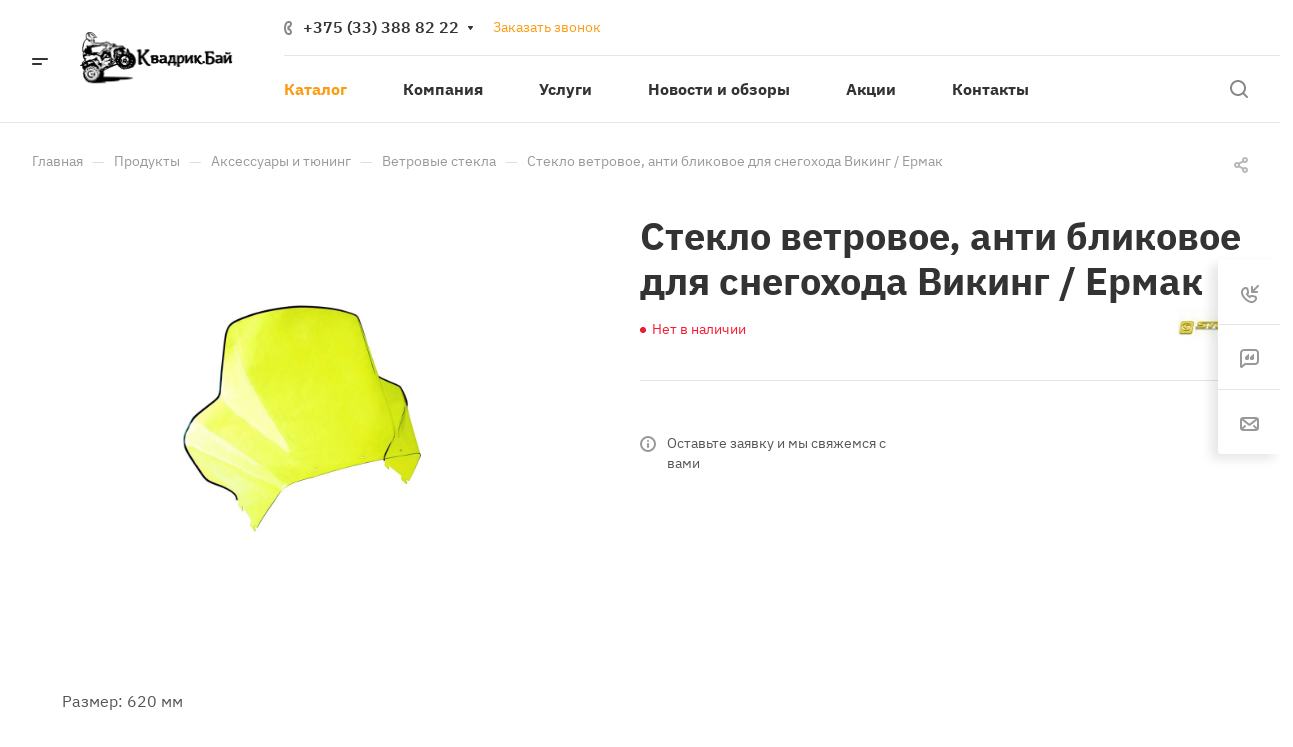

--- FILE ---
content_type: text/css
request_url: https://kvadrik.by/bitrix/cache/css/kv/aspro-allcorp3/page_2294201f89549b5e44068f8903069ea7/page_2294201f89549b5e44068f8903069ea7_v1.css?163515889925020
body_size: 6497
content:


/* Start:/bitrix/templates/aspro-allcorp3/components/bitrix/catalog/main/style.min.css?16302807081066*/
.group_description_block.bottom{padding:40px 0 0;margin-bottom:30px}.no_goods{padding:87px 30px 50px;border-top:1px solid #e5e5e5}.js-load-wrapper>.no_goods{margin-top:-1px}.no_goods .no_products{position:relative}.no_goods .no_products:before{content:"";position:relative;width:117px;height:117px;background:url(/bitrix/templates/aspro-allcorp3/components/bitrix/catalog/main/../../../../images/empty_catalog.png) 0 0 no-repeat;display:block;margin:auto auto 23px}.no_goods .button{float:right;margin:17px 0 0}.wrap_text_empty{padding:10px 0 15px 0;text-align:center}.wrap_text_empty .middle_text{padding:16px 0 0;display:inline-block}#main .catalog-maxwidth .bottom-links-block,#main .catalog-maxwidth .catalog-detail__bottom-info .detail-block:not(.tizers){margin-left:auto;margin-right:auto}html.bx-ie #main .catalog-maxwidth .bottom-links-block,html.bx-ie #main .catalog-maxwidth .catalog-detail__bottom-info .detail-block:not(.tizers){flex-basis:auto}.right_block.narrow_N .catalog-maxwidth .bottom-links-block,.right_block.narrow_N .catalog-maxwidth .catalog-detail__bottom-info .detail-block:not(.tizers){max-width:1156px}
/* End */


/* Start:/bitrix/templates/aspro-allcorp3/components/bitrix/catalog.element/main3/style.min.css?163028070810318*/
.catalog-detail{display:flex;flex-direction:row;position:relative}.catalog-detail img{display:inline-block;max-width:100%;max-height:100%;margin:0 auto}.catalog-detail__right-info{width:400px;padding-left:48px;order:1;margin-bottom:2.89rem}.catalog-detail__top-info{padding:0;margin-bottom:3.25rem}.catalog-detail__gallery-wrapper{flex:1}.catalog-detail__main{flex-basis:calc(61% - 19px);flex-shrink:0;flex-grow:1;flex:1}.catalog-detail__info-tc{margin:-16px 0 33px 0;border-bottom:1px solid #e5e5e5;border-color:var(--stroke_black);padding:0 0 34px 0}.catalog-detail__info-tech{margin:13px 0 0 0}body .catalog-detail__main-parts{align-items:flex-start}.catalog-detail__main-part--right{max-width:424px}@media (min-width:1200px){.catalog-detail__item,.catalog-detail__right-info{min-width:0}}@media (max-width:1199px){body .catalog-detail{display:block}.catalog-detail__right-info{display:none}.catalog-detail .catalog-detail__top-info{flex-direction:column}.catalog-detail .catalog-detail__main{flex-basis:auto;padding:35px 0 0 0}.catalog-detail__info-tc{margin-top:0;margin-left:-48px;padding-left:48px}}@media (min-width:768px){.catalog-detail__main-part .catalog-detail__info-tc{display:none}}@media (max-width:767px){body .catalog-detail__top-info{padding-top:24px;padding-left:24px;padding-right:24px}body .catalog-detail__info-tc{margin-left:-24px;margin-right:-24px;padding-left:24px;padding-right:24px;margin-bottom:17px;padding-bottom:17px}body .catalog-detail__main-part{width:100%}.bx-ie body .catalog-detail__main-part{flex-basis:auto}body .catalog-detail__main-parts{flex-direction:column}.catalog-detail__main-part--right{max-width:initial}}.catalog-detail__buy-block{position:relative;max-width:376px}.catalog-detail__countdown .countdown{margin:7px 0 0 0}.catalog-detail__price .price__new-val{font-size:1.6em;line-height:calc(1em + 7px)}.catalog-detail__price .price__old{margin-top:-1px}.catalog-detail__price .price__economy{margin:0 0 0 4px}.catalog-detail__cart{margin:19px 0 0 0}.catalog-detail__cart .buttons+.info-buttons{margin-top:0;margin-left:-6px;margin-right:-6px}.catalog-detail__cart .buttons+.info-buttons>.info-buttons__item{margin-top:12px;margin-right:6px;margin-left:6px}.catalog-detail__cart .buttons+.info-buttons>.info-buttons__item--question .btn.btn-default{margin-left:0!important}@media (max-width:767px){.catalog-detail__cart .buttons+.info-buttons{flex-wrap:wrap}}.catalog-detail__garanty{position:relative;margin:18px 0 0 0}.catalog-detail__gallery.image-list__link{position:relative}.catalog-detail__gallery{position:relative;padding:0 48px 0 0;margin:0 auto}.catalog-detail__gallery{max-width:454px}.catalog-detail__gallery.catalog-detail__gallery--388px{max-width:388px}.catalog-detail__gallery.catalog-detail__gallery--322px{max-width:322px}.catalog-detail__gallery-wrapper{position:relative;width:100%;padding-top:100%}.catalog-detail__gallery__item{background-color:#fff}.catalog-detail__gallery__item--no-image>span,.catalog-detail__gallery__item>a{width:100%;height:100%;display:flex;align-items:center;position:absolute;top:0}.detail .catalog-detail__gallery-slider .catalog-detail__gallery__item img{width:auto;display:inline-block;vertical-align:middle}.bx-ie .detail .catalog-detail__gallery-slider .catalog-detail__gallery__item img{width:inherit}@media (max-width:1199px){.catalog-detail .catalog-detail__gallery{flex:0 0 100%;width:100%}.bx-ie .catalog-detail .catalog-detail__gallery{flex-basis:auto}.catalog-detail__gallery{padding:0;max-width:454px}.catalog-detail__gallery.catalog-detail__gallery--388px{max-width:388px}.catalog-detail__gallery.catalog-detail__gallery--322px{max-width:322px}}.catalog-detail__gallery-slider.big{margin:0 auto;position:absolute;top:0;left:0;right:0;bottom:0}.catalog-detail__gallery:not(.catalog-detail__gallery--vertical) .catalog-detail__gallery-slider.big{bottom:74px}.catalog-detail__gallery__item--big{position:relative;padding-top:100%;width:100%;height:100%;line-height:454px;max-width:454px;max-height:454px}.catalog-detail__gallery--388px .catalog-detail__gallery__item--big{line-height:388px;max-width:388px;max-height:388px}.catalog-detail__gallery--322px .catalog-detail__gallery__item--big{line-height:322px;max-width:322px;max-height:322px}.catalog-detail__gallery__item--big img{cursor:zoom-in}.catalog-detail__gallery__item--big.catalog-detail__gallery__item--no-image img{cursor:auto}.owl-carousel.catalog-detail__gallery-slider.big .owl-dots{position:relative;bottom:-8px;text-align:center}.catalog-detail__gallery-slider.big .owl-nav .owl-prev{left:-35px}.catalog-detail__gallery-slider.big .owl-nav .owl-next{right:-35px}@media (max-width:767px){.catalog-detail__gallery-slider.big{bottom:0}.catalog-detail__gallery-wrapper{margin-bottom:28px}}@media (min-width:768px){.catalog-detail__gallery-slider.big .owl-dots{display:none}}.catalog-detail__gallery__thmb{position:relative;z-index:1}.catalog-detail__gallery-slider.thmb{max-width:270px;max-height:58px;padding:0 24px}.catalog-detail__gallery-slider.thmb[data-size="0"],.catalog-detail__gallery-slider.thmb[data-size="1"]{display:none}.catalog-detail__gallery__thmb-wrapper{justify-content:center;padding:16px 0 0 0;display:flex;flex-direction:row;align-items:center}.catalog-detail__gallery-slider.thmb .owl-stage{display:flex;flex-direction:row}.catalog-detail__gallery-slider.thmb .owl-item{width:58px!important;height:58px!important}.catalog-detail__gallery__item--thmb{height:58px;width:58px;cursor:pointer;border:1px solid #e5e5e5;border-radius:4px;display:flex;justify-content:center;align-items:center;flex-direction:column}.owl-item.current .catalog-detail__gallery__item--thmb{border:2px solid #9e9e9e;border:2px solid var(--theme-base-color)}.detail .catalog-detail__gallery-slider .catalog-detail__gallery__item--thmb img{max-width:50px;max-height:50px}.catalog-detail__gallery-slider.thmb .owl-stage-outer{z-index:1}.catalog-detail__gallery-slider.thmb .owl-nav{position:absolute;margin:0;display:flex;justify-content:space-between;top:calc(50% - 20px);left:-16px;right:-16px}.catalog-detail__gallery-slider.thmb .owl-carousel__button:hover{background-color:#fff}.catalog-detail__gallery-slider.thmb .owl-carousel__button:hover svg *{stroke:#9e9e9e;stroke:var(--theme-base-color)}@media (max-width:767px){.catalog-detail__gallery__thmb{display:none}}.catalog-detail__gallery--vertical .catalog-detail__gallery-slider.thmb{height:100%;max-height:100%}.catalog-detail__gallery--vertical .catalog-detail__gallery__thmb{transform:rotate(90deg);transform-origin:top left;position:absolute;top:0;left:-32px;right:0;width:100%}.catalog-detail__gallery--vertical .catalog-detail__gallery__thmb-wrapper{justify-content:flex-start;padding-top:0}.catalog-detail__gallery--vertical .catalog-detail__gallery-slider.thmb .owl-stage{min-width:58px}.catalog-detail__gallery--vertical .catalog-detail__gallery-slider.thmb .owl-item{min-width:58px;min-height:58px}.catalog-detail__gallery--vertical .catalog-detail__gallery-slider.thmb .catalog-detail__gallery__picture{transform:rotate(-90deg)}.catalog-detail__gallery.catalog-detail__gallery--vertical{padding-left:90px;max-width:calc(454px + 48px + 90px)}.catalog-detail__gallery.catalog-detail__gallery--vertical.catalog-detail__gallery--388px{max-width:calc(388px + 48px + 90px)}.catalog-detail__gallery.catalog-detail__gallery--vertical.catalog-detail__gallery--322px{max-width:calc(322px + 48px + 90px)}.catalog-detail__gallery--vertical .catalog-detail__gallery-slider.big{z-index:2}.catalog-detail__gallery--vertical .catalog-detail__gallery__item--thmb{margin-left:1px}@media (max-width:1199px){.catalog-detail__gallery.catalog-detail__gallery--vertical{padding:0;max-width:454px}.catalog-detail__gallery.catalog-detail__gallery--vertical.catalog-detail__gallery--388px{max-width:388px}.catalog-detail__gallery.catalog-detail__gallery--vertical.catalog-detail__gallery--322px{max-width:322px}.catalog-detail__gallery--vertical .catalog-detail__gallery__thmb{left:calc(50% + 58px - 50vw + 32px + 8px + 48px)}}@media (max-width:991px){.catalog-detail__gallery--vertical .catalog-detail__gallery__thmb{left:calc(50% + 58px - 50vw + 24px + 8px + 48px)}}.catalog-detail__gallery__thmb .popup_video{width:32px;height:32px;position:relative;font-size:0;margin-left:30px;display:none;z-index:1}.catalog-detail__gallery-slider.owl-loaded+.popup_video{display:block}.catalog-detail__gallery--vertical .video-block__play{transform:rotate(-90deg)}.catalog-detail .more-char-link{display:inline-block;vertical-align:top;cursor:pointer;color:#9e9e9e;color:var(--fill_dark_light_white_hover);line-height:calc(1em + 10px)}.catalog-detail .more-char-link:focus,.catalog-detail .more-char-link:hover{color:#222;color:var(--fill_dark_light_ccc)}.line-block+.catalog-detail__previewtext{margin:25px 0 0 0}.catalog-detail__previewtext .text-block{display:-webkit-box;-webkit-line-clamp:4;-webkit-box-orient:vertical;overflow:hidden}.catalog-detail__previewtext .more-char-link,.catalog-detail__previewtext .text-block{line-height:calc(1em + 10px)}.catalog-detail__previewtext .text-block>p{display:inline}@media (min-width:768px){.catalog-detail .char-side{margin:2px 0 0 0}}.detail .catalog-detail .properties{margin-top:13px}.catalog-detail .properties__item{margin-top:6px}.catalog-detail .char-side .more-char-link{margin:13px 0 2px 0}.catalog-detail .props_block .char_name .hint{display:inline;position:relative;padding-left:3px}.catalog-detail .brand-detail-info__image{width:70px;height:40px;display:flex;align-items:center;justify-content:center;flex-direction:column}.catalog-detail .brand-detail-info__image a{max-width:100%;max-height:100%}.catalog-detail .price_txt{margin:18px 0 0 0}.catalog-detail__bottom-info-part--right{width:400px;padding-left:48px;order:1;margin-top:2.89rem;margin-bottom:2.89rem}.catalog-detail__bottom-info .ordered-block:first-of-type{margin-top:2.89rem}.catalog-detail__bottom-info .ordered-block.tabs-block{margin:3.25rem 0 -.55rem}.catalog-detail__bottom-info-part--right .sticky-block>:last-of-type{margin-bottom:0}.catalog-detail__top-info>.sticker{top:9px}@media (min-width:1200px){.catalog-detail__bottom-info-part{min-width:0}}@media (max-width:1199px){body .catalog-detail__bottom-info-parts{display:block}.catalog-detail__bottom-info-part--right{display:none}}
/* End */


/* Start:/bitrix/templates/aspro-allcorp3/css/jquery.fancybox.min.css?163028071012936*/
body.compensate-for-scrollbar{overflow:hidden}.fancybox-active{height:auto}.fancybox-is-hidden{left:-9999px;margin:0;position:absolute!important;top:-9999px;visibility:hidden}.fancybox-container{-webkit-backface-visibility:hidden;height:100%;left:0;outline:0;position:fixed;-webkit-tap-highlight-color:transparent;top:0;-ms-touch-action:manipulation;touch-action:manipulation;transform:translateZ(0);width:100%;z-index:99992}.fancybox-container *{box-sizing:border-box}.fancybox-bg,.fancybox-inner,.fancybox-outer,.fancybox-stage{bottom:0;left:0;position:absolute;right:0;top:0}.fancybox-outer{-webkit-overflow-scrolling:touch;overflow-y:auto}.fancybox-bg{background:#1e1e1e;opacity:0;transition-duration:inherit;transition-property:opacity;transition-timing-function:cubic-bezier(.47,0,.74,.71)}.fancybox-is-open .fancybox-bg{opacity:.9;transition-timing-function:cubic-bezier(.22,.61,.36,1)}.fancybox-caption,.fancybox-infobar,.fancybox-navigation .fancybox-button,.fancybox-toolbar{direction:ltr;opacity:0;position:absolute;transition:opacity .25s,visibility .25s;visibility:hidden;z-index:99997}.fancybox-show-caption .fancybox-caption,.fancybox-show-infobar .fancybox-infobar,.fancybox-show-nav .fancybox-navigation .fancybox-button,.fancybox-show-toolbar .fancybox-toolbar{opacity:1;transition:opacity .25s,visibility;visibility:visible}.fancybox-infobar{color:#ccc;font-size:13px;-webkit-font-smoothing:subpixel-antialiased;height:44px;left:0;line-height:44px;min-width:44px;mix-blend-mode:difference;padding:0 10px;pointer-events:none;top:0;-webkit-touch-callout:none;-webkit-user-select:none;-moz-user-select:none;-ms-user-select:none;user-select:none}.fancybox-toolbar{right:0;top:0}.fancybox-stage{direction:ltr;overflow:visible;transform:translateZ(0);z-index:99994}.fancybox-is-open .fancybox-stage{overflow:hidden}.fancybox-slide{-webkit-backface-visibility:hidden;display:none;height:100%;left:0;outline:0;overflow:auto;-webkit-overflow-scrolling:touch;padding:44px;position:absolute;text-align:center;top:0;transition-property:transform,opacity;white-space:normal;width:100%;z-index:99994}.fancybox-slide::before{content:'';display:inline-block;font-size:0;height:100%;vertical-align:middle;width:0}.fancybox-is-sliding .fancybox-slide,.fancybox-slide--current,.fancybox-slide--next,.fancybox-slide--previous{display:block}.fancybox-slide--image{overflow:hidden;padding:44px 0}.fancybox-slide--image::before{display:none}.fancybox-slide--html{padding:6px}.fancybox-content{background:#fff;display:inline-block;margin:0;max-width:100%;overflow:auto;-webkit-overflow-scrolling:touch;padding:44px;position:relative;text-align:left;vertical-align:middle}.fancybox-slide--image .fancybox-content{animation-timing-function:cubic-bezier(.5,0,.14,1);-webkit-backface-visibility:hidden;background:0 0/100% 100% no-repeat;left:0;max-width:none;overflow:visible;padding:0;position:absolute;top:0;-ms-transform-origin:top left;transform-origin:top left;transition-property:transform,opacity;-webkit-user-select:none;-moz-user-select:none;-ms-user-select:none;user-select:none;z-index:99995}.fancybox-can-zoomOut .fancybox-content{cursor:zoom-out}.fancybox-can-zoomIn .fancybox-content{cursor:zoom-in}.fancybox-can-pan .fancybox-content,.fancybox-can-swipe .fancybox-content{cursor:-webkit-grab;cursor:grab}.fancybox-is-grabbing .fancybox-content{cursor:-webkit-grabbing;cursor:grabbing}.fancybox-container [data-selectable=true]{cursor:text}.fancybox-image,.fancybox-spaceball{background:0 0;border:0;height:100%;left:0;margin:0;max-height:none;max-width:none;padding:0;position:absolute;top:0;-webkit-user-select:none;-moz-user-select:none;-ms-user-select:none;user-select:none;width:100%}.fancybox-spaceball{z-index:1}.fancybox-slide--iframe .fancybox-content,.fancybox-slide--map .fancybox-content,.fancybox-slide--pdf .fancybox-content,.fancybox-slide--video .fancybox-content{height:100%;overflow:visible;padding:0;width:100%}.fancybox-slide--video .fancybox-content{background:#000}.fancybox-slide--map .fancybox-content{background:#e5e3df}.fancybox-slide--iframe .fancybox-content{background:#fff}.fancybox-iframe,.fancybox-video{background:0 0;border:0;display:block;height:100%;margin:0;overflow:hidden;padding:0;width:100%}.fancybox-iframe{left:0;position:absolute;top:0}.fancybox-error{background:#fff;cursor:default;max-width:400px;padding:40px;width:100%}.fancybox-error p{color:#444;font-size:16px;line-height:20px;margin:0;padding:0}.fancybox-button{background:rgba(30,30,30,.6);border:0;border-radius:0;box-shadow:none;cursor:pointer;display:inline-block;height:44px;margin:0;padding:10px;position:relative;transition:color .2s;vertical-align:top;visibility:inherit;width:44px}.fancybox-button,.fancybox-button:link,.fancybox-button:visited{color:#ccc}.fancybox-button:hover{color:#fff}.fancybox-button:focus{outline:0}.fancybox-button.fancybox-focus{outline:dotted 1px}.fancybox-button[disabled],.fancybox-button[disabled]:hover{color:#888;cursor:default;outline:0}.fancybox-button div{height:100%}.fancybox-button svg{display:block;height:100%;overflow:visible;position:relative;width:100%}.fancybox-button svg path{fill:currentColor;stroke-width:0}.fancybox-button--fsenter svg:nth-child(2),.fancybox-button--fsexit svg:nth-child(1),.fancybox-button--pause svg:nth-child(1),.fancybox-button--play svg:nth-child(2){display:none}.fancybox-progress{background:#ff5268;height:2px;left:0;position:absolute;right:0;top:0;-ms-transform:scaleX(0);transform:scaleX(0);-ms-transform-origin:0;transform-origin:0;transition-property:transform;transition-timing-function:linear;z-index:99998}.fancybox-close-small{background:0 0;border:0;border-radius:0;color:#ccc;cursor:pointer;opacity:.8;padding:8px;position:absolute;right:-12px;top:-44px;z-index:401}.fancybox-close-small:hover{color:#fff;opacity:1}.fancybox-slide--html .fancybox-close-small{color:currentColor;padding:10px;right:0;top:0}.fancybox-slide--image.fancybox-is-scaling .fancybox-content{overflow:hidden}.fancybox-is-scaling .fancybox-close-small,.fancybox-is-zoomable.fancybox-can-pan .fancybox-close-small{display:none}.fancybox-navigation .fancybox-button{background-clip:content-box;height:100px;opacity:0;position:absolute;top:calc(50% - 50px);width:70px}.fancybox-navigation .fancybox-button div{padding:7px}.fancybox-navigation .fancybox-button--arrow_left{left:0;left:env(safe-area-inset-left);padding:31px 26px 31px 6px}.fancybox-navigation .fancybox-button--arrow_right{padding:31px 6px 31px 26px;right:0;right:env(safe-area-inset-right)}.fancybox-caption{background:linear-gradient(to top,rgba(0,0,0,.85) 0,rgba(0,0,0,.3) 50%,rgba(0,0,0,.15) 65%,rgba(0,0,0,.075) 75.5%,rgba(0,0,0,.037) 82.85%,rgba(0,0,0,.019) 88%,rgba(0,0,0,0) 100%);bottom:0;color:#eee;font-size:14px;font-weight:400;left:0;line-height:1.5;padding:75px 44px 25px;pointer-events:none;right:0;text-align:center;z-index:99996}@supports (padding:max(0px)){.fancybox-caption{padding:75px max(44px,env(safe-area-inset-right)) max(25px,env(safe-area-inset-bottom)) max(44px,env(safe-area-inset-left))}}.fancybox-caption--separate{margin-top:-50px}.fancybox-caption__body{max-height:50vh;overflow:auto;pointer-events:all}.fancybox-caption a,.fancybox-caption a:link,.fancybox-caption a:visited{color:#ccc;text-decoration:none}.fancybox-caption a:hover{color:#fff;text-decoration:underline}.fancybox-loading{animation:1s linear infinite fancybox-rotate;background:0 0;border:4px solid #888;border-bottom-color:#fff;border-radius:50%;height:50px;left:50%;margin:-25px 0 0 -25px;opacity:.7;padding:0;position:absolute;top:50%;width:50px;z-index:99999}@keyframes fancybox-rotate{100%{transform:rotate(360deg)}}.fancybox-animated{transition-timing-function:cubic-bezier(0,0,.25,1)}.fancybox-fx-slide.fancybox-slide--previous{opacity:0;transform:translate3d(-100%,0,0)}.fancybox-fx-slide.fancybox-slide--next{opacity:0;transform:translate3d(100%,0,0)}.fancybox-fx-slide.fancybox-slide--current{opacity:1;transform:translate3d(0,0,0)}.fancybox-fx-fade.fancybox-slide--next,.fancybox-fx-fade.fancybox-slide--previous{opacity:0;transition-timing-function:cubic-bezier(.19,1,.22,1)}.fancybox-fx-fade.fancybox-slide--current{opacity:1}.fancybox-fx-zoom-in-out.fancybox-slide--previous{opacity:0;transform:scale3d(1.5,1.5,1.5)}.fancybox-fx-zoom-in-out.fancybox-slide--next{opacity:0;transform:scale3d(.5,.5,.5)}.fancybox-fx-zoom-in-out.fancybox-slide--current{opacity:1;transform:scale3d(1,1,1)}.fancybox-fx-rotate.fancybox-slide--previous{opacity:0;-ms-transform:rotate(-360deg);transform:rotate(-360deg)}.fancybox-fx-rotate.fancybox-slide--next{opacity:0;-ms-transform:rotate(360deg);transform:rotate(360deg)}.fancybox-fx-rotate.fancybox-slide--current{opacity:1;-ms-transform:rotate(0);transform:rotate(0)}.fancybox-fx-circular.fancybox-slide--previous{opacity:0;transform:scale3d(0,0,0) translate3d(-100%,0,0)}.fancybox-fx-circular.fancybox-slide--next{opacity:0;transform:scale3d(0,0,0) translate3d(100%,0,0)}.fancybox-fx-circular.fancybox-slide--current{opacity:1;transform:scale3d(1,1,1) translate3d(0,0,0)}.fancybox-fx-tube.fancybox-slide--previous{transform:translate3d(-100%,0,0) scale(.1) skew(-10deg)}.fancybox-fx-tube.fancybox-slide--next{transform:translate3d(100%,0,0) scale(.1) skew(10deg)}.fancybox-fx-tube.fancybox-slide--current{transform:translate3d(0,0,0) scale(1)}@media all and (max-height:576px){.fancybox-slide{padding-left:6px;padding-right:6px}.fancybox-slide--image{padding:6px 0}.fancybox-close-small{right:-6px}.fancybox-slide--image .fancybox-close-small{background:#4e4e4e;color:#f2f4f6;height:36px;opacity:1;padding:6px;right:0;top:0;width:36px}.fancybox-caption{padding-left:12px;padding-right:12px}@supports (padding:max(0px)){.fancybox-caption{padding-left:max(12px,env(safe-area-inset-left));padding-right:max(12px,env(safe-area-inset-right))}}}.fancybox-share{background:#f4f4f4;border-radius:3px;max-width:90%;padding:30px;text-align:center}.fancybox-share h1{color:#222;font-size:35px;font-weight:700;margin:0 0 20px}.fancybox-share p{margin:0;padding:0}.fancybox-share__button{border:0;border-radius:3px;display:inline-block;font-size:14px;font-weight:700;line-height:40px;margin:0 5px 10px;min-width:130px;padding:0 15px;text-decoration:none;transition:.2s;-webkit-user-select:none;-moz-user-select:none;-ms-user-select:none;user-select:none;white-space:nowrap}.fancybox-share__button:link,.fancybox-share__button:visited{color:#fff}.fancybox-share__button:hover{text-decoration:none}.fancybox-share__button--fb{background:#3b5998}.fancybox-share__button--fb:hover{background:#344e86}.fancybox-share__button--pt{background:#bd081d}.fancybox-share__button--pt:hover{background:#aa0719}.fancybox-share__button--tw{background:#1da1f2}.fancybox-share__button--tw:hover{background:#0d95e8}.fancybox-share__button svg{height:25px;margin-right:7px;position:relative;top:-1px;vertical-align:middle;width:25px}.fancybox-share__button svg path{fill:#fff}.fancybox-share__input{background:0 0;border:0;border-bottom:1px solid #d7d7d7;border-radius:0;color:#5d5b5b;font-size:14px;margin:10px 0 0;outline:0;padding:10px 15px;width:100%}.fancybox-thumbs{background:#ddd;bottom:0;display:none;margin:0;-webkit-overflow-scrolling:touch;-ms-overflow-style:-ms-autohiding-scrollbar;padding:2px 2px 4px;position:absolute;right:0;-webkit-tap-highlight-color:transparent;top:0;width:212px;z-index:99995}.fancybox-thumbs-x{overflow-x:auto;overflow-y:hidden}.fancybox-show-thumbs .fancybox-thumbs{display:block}.fancybox-show-thumbs .fancybox-inner{right:212px}.fancybox-thumbs__list{font-size:0;height:100%;list-style:none;margin:0;overflow-x:hidden;overflow-y:auto;padding:0;position:relative;white-space:nowrap;width:100%}.fancybox-thumbs-x .fancybox-thumbs__list{overflow:hidden}.fancybox-thumbs-y .fancybox-thumbs__list::-webkit-scrollbar{width:7px}.fancybox-thumbs-y .fancybox-thumbs__list::-webkit-scrollbar-track{background:#fff;border-radius:10px;box-shadow:inset 0 0 6px rgba(0,0,0,.3)}.fancybox-thumbs-y .fancybox-thumbs__list::-webkit-scrollbar-thumb{background:#2a2a2a;border-radius:10px}.fancybox-thumbs__list a{-webkit-backface-visibility:hidden;backface-visibility:hidden;background-color:rgba(0,0,0,.1);background-position:center center;background-repeat:no-repeat;background-size:cover;cursor:pointer;float:left;height:75px;margin:2px;max-height:calc(100% - 8px);max-width:calc(50% - 4px);outline:0;overflow:hidden;padding:0;position:relative;-webkit-tap-highlight-color:transparent;width:100px}.fancybox-thumbs__list a::before{border:6px solid #ff5268;bottom:0;content:'';left:0;opacity:0;position:absolute;right:0;top:0;transition:.2s cubic-bezier(.25,.46,.45,.94);z-index:99991}.fancybox-thumbs__list a:focus::before{opacity:.5}.fancybox-thumbs__list a.fancybox-thumbs-active::before{opacity:1}@media all and (max-width:576px){.fancybox-thumbs{width:110px}.fancybox-show-thumbs .fancybox-inner{right:110px}.fancybox-thumbs__list a{max-width:calc(100% - 10px)}}
/* End */
/* /bitrix/templates/aspro-allcorp3/components/bitrix/catalog/main/style.min.css?16302807081066 */
/* /bitrix/templates/aspro-allcorp3/components/bitrix/catalog.element/main3/style.min.css?163028070810318 */
/* /bitrix/templates/aspro-allcorp3/css/jquery.fancybox.min.css?163028071012936 */


--- FILE ---
content_type: text/plain
request_url: https://www.google-analytics.com/j/collect?v=1&_v=j102&a=1533955362&t=pageview&_s=1&dl=https%3A%2F%2Fkvadrik.by%2Fproduct%2Faksessories%2Fvetrovoe-steklo%2Fsteklo-vetrovoe-anti-blikovoe-dlya-snegokhoda-viking-ermak%2F&ul=en-us%40posix&dt=%D0%A1%D1%82%D0%B5%D0%BA%D0%BB%D0%BE%20%D0%B2%D0%B5%D1%82%D1%80%D0%BE%D0%B2%D0%BE%D0%B5%2C%20%D0%B0%D0%BD%D1%82%D0%B8%20%D0%B1%D0%BB%D0%B8%D0%BA%D0%BE%D0%B2%D0%BE%D0%B5%20%D0%B4%D0%BB%D1%8F%20%D1%81%D0%BD%D0%B5%D0%B3%D0%BE%D1%85%D0%BE%D0%B4%D0%B0%20%D0%92%D0%B8%D0%BA%D0%B8%D0%BD%D0%B3%20%2F%20%D0%95%D1%80%D0%BC%D0%B0%D0%BA%20%D0%BA%D1%83%D0%BF%D0%B8%D1%82%D1%8C%20%D1%81%20%D0%B4%D0%BE%D1%81%D1%82%D0%B0%D0%B2%D0%BA%D0%BE%D0%B9%20%D0%BF%D0%BE%20%D0%91%D0%B5%D0%BB%D0%B0%D1%80%D1%83%D1%81%D0%B8&sr=1280x720&vp=1280x720&_u=IGBAgEABAAAAACAAI~&jid=21679046&gjid=1292683202&cid=890050462.1766885505&tid=UA-33548792-2&_gid=2146642069.1766885505&_slc=1&z=1973645422
body_size: -448
content:
2,cG-EVEY1D2M5N